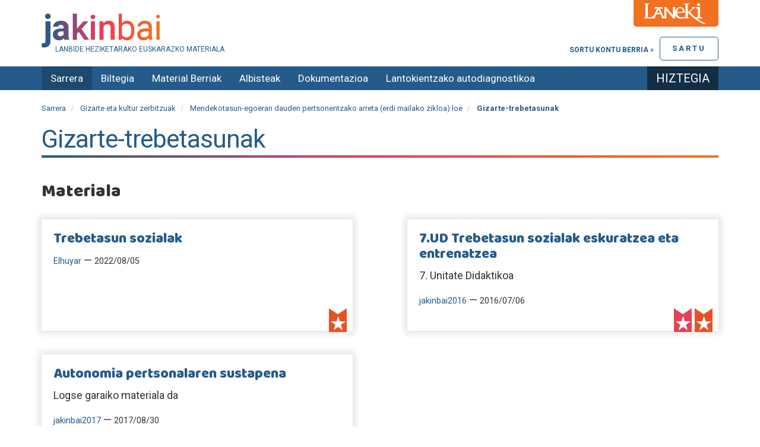

--- FILE ---
content_type: text/css;charset=utf-8
request_url: https://jakinbai.eus/portal_css/JakinbaiTheme/resourcejquery.dynatreeskinui.dynatree-cachekey-52ad51b86c9c352580b787103812869f.css
body_size: 1465
content:

/* - ++resource++jquery.dynatree/skin/ui.dynatree.css - */
/* https://jakinbai.eus/portal_css/++resource++jquery.dynatree/skin/ui.dynatree.css?original=1 */
ul.dynatree-container
{
font-family: tahoma, arial, helvetica;
font-size: 10pt; /* */
white-space: nowrap;
padding: 3px;
background-color: white;
border: 1px dotted gray;
overflow: auto;
}
ul.dynatree-container ul
{
padding: 0 0 0 16px;
margin: 0;
}
ul.dynatree-container li
{
list-style-image: none;
list-style-position: outside;
list-style-type: none;
-moz-background-clip:border;
-moz-background-inline-policy: continuous;
-moz-background-origin: padding;
background-attachment: scroll;
background-color: transparent;
background-repeat: repeat-y;
background-image: url("++resource++jquery.dynatree/skin/vline.gif");
background-position: 0 0;
margin: 0;
padding: 1px 0 0 0;
}
/* */
ul.dynatree-container li.dynatree-lastsib
{
background-image: none;
}
/* */
ul.dynatree-no-connector > li
{
background-image: none;
}
/* */
.ui-dynatree-disabled ul.dynatree-container
{
opacity: 0.5;
/* */
background-color: silver;
}
span.dynatree-empty,
span.dynatree-vline,
span.dynatree-connector,
span.dynatree-expander,
span.dynatree-icon,
span.dynatree-checkbox,
span.dynatree-radio,
span.dynatree-drag-helper-img,
#dynatree-drop-marker
{
width: 16px;
height: 16px;
display: -moz-inline-box; /* */
display: inline-block; /* */
vertical-align: top;
background-repeat: no-repeat;
background-position: left;
background-image: url("++resource++jquery.dynatree/skin/icons.gif");
background-position: 0px 0px;
}
/* */
ul.dynatree-container img
{
width: 16px;
height: 16px;
margin-left: 3px;
vertical-align: top;
border-style: none;
}
span.dynatree-connector
{
background-position: -16px -64px;
}
span.dynatree-expander
{
background-position: 0px -80px;
cursor: pointer;
}
.dynatree-exp-cl span.dynatree-expander /* */
{
background-position: 0px -96px;
}
.dynatree-exp-cd span.dynatree-expander /* */
{
background-position: -64px -80px;
}
.dynatree-exp-cdl span.dynatree-expander /* */
{
background-position: -64px -96px;
}
.dynatree-exp-e span.dynatree-expander,  /* */
.dynatree-exp-ed span.dynatree-expander  /* */
{
background-position: -32px -80px;
}
.dynatree-exp-el span.dynatree-expander,  /* */
.dynatree-exp-edl span.dynatree-expander  /* */
{
background-position: -32px -96px;
}
.dynatree-loading span.dynatree-expander  /* */
{
background-image: url("++resource++jquery.dynatree/skin/loading.gif");
}
span.dynatree-checkbox
{
margin-left: 3px;
background-position: 0px -32px;
}
span.dynatree-checkbox:hover
{
background-position: -16px -32px;
}
.dynatree-partsel span.dynatree-checkbox
{
background-position: -64px -32px;
}
.dynatree-partsel span.dynatree-checkbox:hover
{
background-position: -80px -32px;
}
.dynatree-selected span.dynatree-checkbox
{
background-position: -32px -32px;
}
.dynatree-selected span.dynatree-checkbox:hover
{
background-position: -48px -32px;
}
span.dynatree-radio
{
margin-left: 3px;
background-position: 0px -48px;
}
span.dynatree-radio:hover
{
background-position: -16px -48px;
}
.dynatree-partsel span.dynatree-radio
{
background-position: -64px -48px;
}
.dynatree-partsel span.dynatree-radio:hover
{
background-position: -80px -48px;
}
.dynatree-selected span.dynatree-radio
{
background-position: -32px -48px;
}
.dynatree-selected span.dynatree-radio:hover
{
background-position: -48px -48px;
}
span.dynatree-icon /* */
{
margin-left: 3px;
background-position: 0px 0px;
}
.dynatree-ico-cf span.dynatree-icon  /* */
{
background-position: 0px -16px;
}
.dynatree-ico-ef span.dynatree-icon  /* */
{
background-position: -64px -16px;
}
/* */
.dynatree-statusnode-wait span.dynatree-icon
{
background-image: url("++resource++jquery.dynatree/skin/loading.gif");
}
.dynatree-statusnode-error span.dynatree-icon
{
background-position: 0px -112px;
}
/* */
span.dynatree-node
{
/* */
/* */
}
/* */
ul.dynatree-container a
{
color: black; /* */
text-decoration: none;
vertical-align: top;
margin: 0px;
margin-left: 3px;
/* */
}
ul.dynatree-container a:hover
{
/* */
background: #F2F7FD; /* */
border-color: #B8D6FB; /* */
}
span.dynatree-node a
{
display: inline-block; /* */
padding-left: 3px;
padding-right: 3px; /* */
/* */
}
span.dynatree-folder a
{
font-weight: bold;
}
ul.dynatree-container a:focus,
span.dynatree-focused a:link  /* */
{
background-color: #EFEBDE; /* */
}
span.dynatree-has-children a
{
}
span.dynatree-expanded a
{
}
span.dynatree-selected a
{
color: green;
font-style: italic;
}
span.dynatree-active a
{
background-color: #3169C6 !important;
color: white !important; /* */
}
/* ************************************************************/
div.dynatree-drag-helper
{
}
div.dynatree-drag-helper a
{
border: 1px solid gray;
background-color: white;
padding-left: 5px;
padding-right: 5px;
opacity: 0.8;
}
span.dynatree-drag-helper-img
{
}
div.dynatree-drag-helper /**/
{
}
div.dynatree-drop-accept span.dynatree-drag-helper-img
{
background-position: -32px -112px;
}
div.dynatree-drag-helper.dynatree-drop-reject
{
border-color: red;
}
div.dynatree-drop-reject span.dynatree-drag-helper-img
{
background-position: -16px -112px;
}
/* *********************************************************/
#dynatree-drop-marker
{
width: 24px;
position: absolute;
background-position: 0 -128px;
}
#dynatree-drop-marker.dynatree-drop-after,
#dynatree-drop-marker.dynatree-drop-before
{
width:64px;
background-position: 0 -144px;
}
#dynatree-drop-marker.dynatree-drop-copy
{
background-position: -64px -128px;
}
#dynatree-drop-marker.dynatree-drop-move
{
background-position: -64px -128px;
}
/* ***********************************************/
span.dynatree-drag-source
{
/* */
background-color: #e0e0e0;
}
span.dynatree-drag-source a
{
color: gray;
}
/* *****************************/
span.dynatree-drop-target
{
}
span.dynatree-drop-target a
{
}
span.dynatree-drop-target.dynatree-drop-accept a
{
background-color: #3169C6 !important;
color: white !important; /* */
text-decoration: none;
}
span.dynatree-drop-target.dynatree-drop-reject
{
}
span.dynatree-drop-target.dynatree-drop-after a
{
}
span.custom1 a
{
background-color: maroon;
color: yellow;
}

